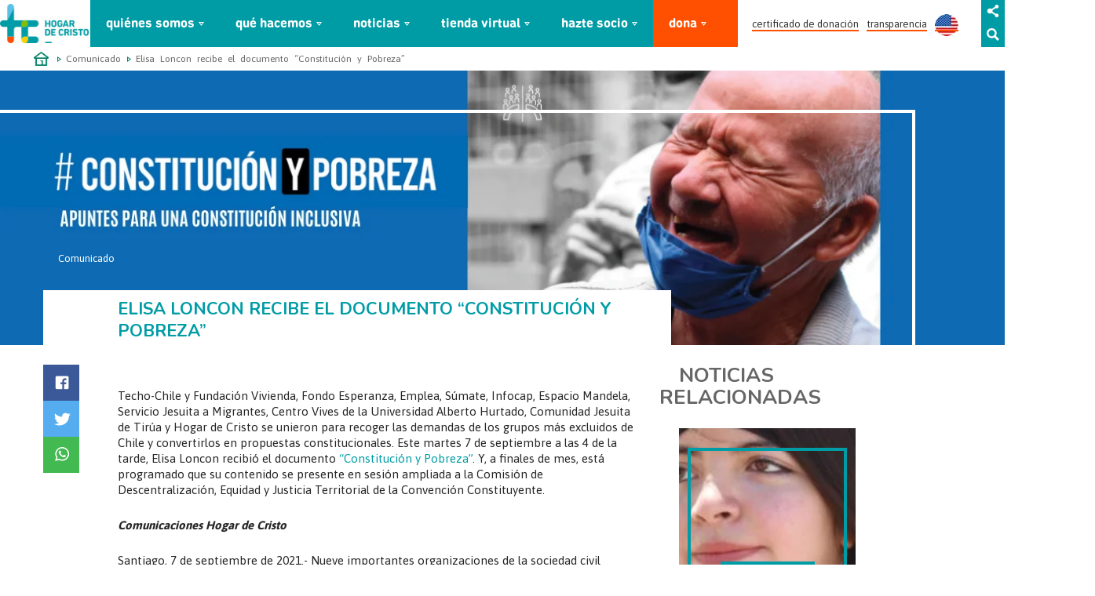

--- FILE ---
content_type: text/html; charset=UTF-8
request_url: https://dev.hogardecristo.cl/noticias/19659/
body_size: 14698
content:
<!doctype html>

<html lang="es">
<head>

  <!-- [Pied] Color navegador móvil -->
  <meta name="facebook-domain-verification" content="606ny4zat0hgz8r9ums41zdc9fo7rx"/>   
  <meta name="theme-color" content="#009ca6" />
  <meta http-equiv="content-type" content="text/html; charset=UTF-8" />
  <meta name="robots" content="index, follow" />
  <meta name="keywords" content="" />
  <meta name="description" content="" />
  <title>Hogar de Cristo</title>
  <meta property="fb:pages" content="124224143270" />

  <link href="" rel="shortcut icon" type="image/x-icon" />

  <meta name="viewport" content="width=device-width, initial-scale=1, maximum-scale=1, user-scalable=no">
  <meta http-equiv="expires" content="wed, 30 jul 2014 14:30:00 GMT">

  <meta property="og:site_name" content=""/>
  <meta property="og:title" content=""/>
  <meta property="og:description" content=""/>
  <meta property="og:url" content="" />
  <meta property="og:image" content=""/>

  <!-- Tipografías -->

  <link href='https://fonts.googleapis.com/css?family=Asap:400,700|Nunito:400,700' rel='stylesheet' type='text/css'>
  <meta name='robots' content='max-image-preview:large' />
<script type="text/javascript">
window._wpemojiSettings = {"baseUrl":"https:\/\/s.w.org\/images\/core\/emoji\/14.0.0\/72x72\/","ext":".png","svgUrl":"https:\/\/s.w.org\/images\/core\/emoji\/14.0.0\/svg\/","svgExt":".svg","source":{"concatemoji":"https:\/\/dev.hogardecristo.cl\/wp-includes\/js\/wp-emoji-release.min.js?ver=6.2.8"}};
/*! This file is auto-generated */
!function(e,a,t){var n,r,o,i=a.createElement("canvas"),p=i.getContext&&i.getContext("2d");function s(e,t){p.clearRect(0,0,i.width,i.height),p.fillText(e,0,0);e=i.toDataURL();return p.clearRect(0,0,i.width,i.height),p.fillText(t,0,0),e===i.toDataURL()}function c(e){var t=a.createElement("script");t.src=e,t.defer=t.type="text/javascript",a.getElementsByTagName("head")[0].appendChild(t)}for(o=Array("flag","emoji"),t.supports={everything:!0,everythingExceptFlag:!0},r=0;r<o.length;r++)t.supports[o[r]]=function(e){if(p&&p.fillText)switch(p.textBaseline="top",p.font="600 32px Arial",e){case"flag":return s("\ud83c\udff3\ufe0f\u200d\u26a7\ufe0f","\ud83c\udff3\ufe0f\u200b\u26a7\ufe0f")?!1:!s("\ud83c\uddfa\ud83c\uddf3","\ud83c\uddfa\u200b\ud83c\uddf3")&&!s("\ud83c\udff4\udb40\udc67\udb40\udc62\udb40\udc65\udb40\udc6e\udb40\udc67\udb40\udc7f","\ud83c\udff4\u200b\udb40\udc67\u200b\udb40\udc62\u200b\udb40\udc65\u200b\udb40\udc6e\u200b\udb40\udc67\u200b\udb40\udc7f");case"emoji":return!s("\ud83e\udef1\ud83c\udffb\u200d\ud83e\udef2\ud83c\udfff","\ud83e\udef1\ud83c\udffb\u200b\ud83e\udef2\ud83c\udfff")}return!1}(o[r]),t.supports.everything=t.supports.everything&&t.supports[o[r]],"flag"!==o[r]&&(t.supports.everythingExceptFlag=t.supports.everythingExceptFlag&&t.supports[o[r]]);t.supports.everythingExceptFlag=t.supports.everythingExceptFlag&&!t.supports.flag,t.DOMReady=!1,t.readyCallback=function(){t.DOMReady=!0},t.supports.everything||(n=function(){t.readyCallback()},a.addEventListener?(a.addEventListener("DOMContentLoaded",n,!1),e.addEventListener("load",n,!1)):(e.attachEvent("onload",n),a.attachEvent("onreadystatechange",function(){"complete"===a.readyState&&t.readyCallback()})),(e=t.source||{}).concatemoji?c(e.concatemoji):e.wpemoji&&e.twemoji&&(c(e.twemoji),c(e.wpemoji)))}(window,document,window._wpemojiSettings);
</script>
<style type="text/css">
img.wp-smiley,
img.emoji {
	display: inline !important;
	border: none !important;
	box-shadow: none !important;
	height: 1em !important;
	width: 1em !important;
	margin: 0 0.07em !important;
	vertical-align: -0.1em !important;
	background: none !important;
	padding: 0 !important;
}
</style>
	<link rel='stylesheet' id='jquery-ui-css-css' href='https://dev.hogardecristo.cl/wp-content/plugins/manager-formularios/css/jquery-ui.css?ver=6.2.8' type='text/css' media='all' />
<link rel='stylesheet' id='myPluginStylesheet-css' href='https://dev.hogardecristo.cl/wp-content/plugins/manager-formularios/css/stylesheet.css?ver=6.2.8' type='text/css' media='all' />
<link rel='stylesheet' id='wp-block-library-css' href='https://dev.hogardecristo.cl/wp-includes/css/dist/block-library/style.min.css?ver=6.2.8' type='text/css' media='all' />
<link rel='stylesheet' id='classic-theme-styles-css' href='https://dev.hogardecristo.cl/wp-includes/css/classic-themes.min.css?ver=6.2.8' type='text/css' media='all' />
<style id='global-styles-inline-css' type='text/css'>
body{--wp--preset--color--black: #000000;--wp--preset--color--cyan-bluish-gray: #abb8c3;--wp--preset--color--white: #ffffff;--wp--preset--color--pale-pink: #f78da7;--wp--preset--color--vivid-red: #cf2e2e;--wp--preset--color--luminous-vivid-orange: #ff6900;--wp--preset--color--luminous-vivid-amber: #fcb900;--wp--preset--color--light-green-cyan: #7bdcb5;--wp--preset--color--vivid-green-cyan: #00d084;--wp--preset--color--pale-cyan-blue: #8ed1fc;--wp--preset--color--vivid-cyan-blue: #0693e3;--wp--preset--color--vivid-purple: #9b51e0;--wp--preset--gradient--vivid-cyan-blue-to-vivid-purple: linear-gradient(135deg,rgba(6,147,227,1) 0%,rgb(155,81,224) 100%);--wp--preset--gradient--light-green-cyan-to-vivid-green-cyan: linear-gradient(135deg,rgb(122,220,180) 0%,rgb(0,208,130) 100%);--wp--preset--gradient--luminous-vivid-amber-to-luminous-vivid-orange: linear-gradient(135deg,rgba(252,185,0,1) 0%,rgba(255,105,0,1) 100%);--wp--preset--gradient--luminous-vivid-orange-to-vivid-red: linear-gradient(135deg,rgba(255,105,0,1) 0%,rgb(207,46,46) 100%);--wp--preset--gradient--very-light-gray-to-cyan-bluish-gray: linear-gradient(135deg,rgb(238,238,238) 0%,rgb(169,184,195) 100%);--wp--preset--gradient--cool-to-warm-spectrum: linear-gradient(135deg,rgb(74,234,220) 0%,rgb(151,120,209) 20%,rgb(207,42,186) 40%,rgb(238,44,130) 60%,rgb(251,105,98) 80%,rgb(254,248,76) 100%);--wp--preset--gradient--blush-light-purple: linear-gradient(135deg,rgb(255,206,236) 0%,rgb(152,150,240) 100%);--wp--preset--gradient--blush-bordeaux: linear-gradient(135deg,rgb(254,205,165) 0%,rgb(254,45,45) 50%,rgb(107,0,62) 100%);--wp--preset--gradient--luminous-dusk: linear-gradient(135deg,rgb(255,203,112) 0%,rgb(199,81,192) 50%,rgb(65,88,208) 100%);--wp--preset--gradient--pale-ocean: linear-gradient(135deg,rgb(255,245,203) 0%,rgb(182,227,212) 50%,rgb(51,167,181) 100%);--wp--preset--gradient--electric-grass: linear-gradient(135deg,rgb(202,248,128) 0%,rgb(113,206,126) 100%);--wp--preset--gradient--midnight: linear-gradient(135deg,rgb(2,3,129) 0%,rgb(40,116,252) 100%);--wp--preset--duotone--dark-grayscale: url('#wp-duotone-dark-grayscale');--wp--preset--duotone--grayscale: url('#wp-duotone-grayscale');--wp--preset--duotone--purple-yellow: url('#wp-duotone-purple-yellow');--wp--preset--duotone--blue-red: url('#wp-duotone-blue-red');--wp--preset--duotone--midnight: url('#wp-duotone-midnight');--wp--preset--duotone--magenta-yellow: url('#wp-duotone-magenta-yellow');--wp--preset--duotone--purple-green: url('#wp-duotone-purple-green');--wp--preset--duotone--blue-orange: url('#wp-duotone-blue-orange');--wp--preset--font-size--small: 13px;--wp--preset--font-size--medium: 20px;--wp--preset--font-size--large: 36px;--wp--preset--font-size--x-large: 42px;--wp--preset--spacing--20: 0.44rem;--wp--preset--spacing--30: 0.67rem;--wp--preset--spacing--40: 1rem;--wp--preset--spacing--50: 1.5rem;--wp--preset--spacing--60: 2.25rem;--wp--preset--spacing--70: 3.38rem;--wp--preset--spacing--80: 5.06rem;--wp--preset--shadow--natural: 6px 6px 9px rgba(0, 0, 0, 0.2);--wp--preset--shadow--deep: 12px 12px 50px rgba(0, 0, 0, 0.4);--wp--preset--shadow--sharp: 6px 6px 0px rgba(0, 0, 0, 0.2);--wp--preset--shadow--outlined: 6px 6px 0px -3px rgba(255, 255, 255, 1), 6px 6px rgba(0, 0, 0, 1);--wp--preset--shadow--crisp: 6px 6px 0px rgba(0, 0, 0, 1);}:where(.is-layout-flex){gap: 0.5em;}body .is-layout-flow > .alignleft{float: left;margin-inline-start: 0;margin-inline-end: 2em;}body .is-layout-flow > .alignright{float: right;margin-inline-start: 2em;margin-inline-end: 0;}body .is-layout-flow > .aligncenter{margin-left: auto !important;margin-right: auto !important;}body .is-layout-constrained > .alignleft{float: left;margin-inline-start: 0;margin-inline-end: 2em;}body .is-layout-constrained > .alignright{float: right;margin-inline-start: 2em;margin-inline-end: 0;}body .is-layout-constrained > .aligncenter{margin-left: auto !important;margin-right: auto !important;}body .is-layout-constrained > :where(:not(.alignleft):not(.alignright):not(.alignfull)){max-width: var(--wp--style--global--content-size);margin-left: auto !important;margin-right: auto !important;}body .is-layout-constrained > .alignwide{max-width: var(--wp--style--global--wide-size);}body .is-layout-flex{display: flex;}body .is-layout-flex{flex-wrap: wrap;align-items: center;}body .is-layout-flex > *{margin: 0;}:where(.wp-block-columns.is-layout-flex){gap: 2em;}.has-black-color{color: var(--wp--preset--color--black) !important;}.has-cyan-bluish-gray-color{color: var(--wp--preset--color--cyan-bluish-gray) !important;}.has-white-color{color: var(--wp--preset--color--white) !important;}.has-pale-pink-color{color: var(--wp--preset--color--pale-pink) !important;}.has-vivid-red-color{color: var(--wp--preset--color--vivid-red) !important;}.has-luminous-vivid-orange-color{color: var(--wp--preset--color--luminous-vivid-orange) !important;}.has-luminous-vivid-amber-color{color: var(--wp--preset--color--luminous-vivid-amber) !important;}.has-light-green-cyan-color{color: var(--wp--preset--color--light-green-cyan) !important;}.has-vivid-green-cyan-color{color: var(--wp--preset--color--vivid-green-cyan) !important;}.has-pale-cyan-blue-color{color: var(--wp--preset--color--pale-cyan-blue) !important;}.has-vivid-cyan-blue-color{color: var(--wp--preset--color--vivid-cyan-blue) !important;}.has-vivid-purple-color{color: var(--wp--preset--color--vivid-purple) !important;}.has-black-background-color{background-color: var(--wp--preset--color--black) !important;}.has-cyan-bluish-gray-background-color{background-color: var(--wp--preset--color--cyan-bluish-gray) !important;}.has-white-background-color{background-color: var(--wp--preset--color--white) !important;}.has-pale-pink-background-color{background-color: var(--wp--preset--color--pale-pink) !important;}.has-vivid-red-background-color{background-color: var(--wp--preset--color--vivid-red) !important;}.has-luminous-vivid-orange-background-color{background-color: var(--wp--preset--color--luminous-vivid-orange) !important;}.has-luminous-vivid-amber-background-color{background-color: var(--wp--preset--color--luminous-vivid-amber) !important;}.has-light-green-cyan-background-color{background-color: var(--wp--preset--color--light-green-cyan) !important;}.has-vivid-green-cyan-background-color{background-color: var(--wp--preset--color--vivid-green-cyan) !important;}.has-pale-cyan-blue-background-color{background-color: var(--wp--preset--color--pale-cyan-blue) !important;}.has-vivid-cyan-blue-background-color{background-color: var(--wp--preset--color--vivid-cyan-blue) !important;}.has-vivid-purple-background-color{background-color: var(--wp--preset--color--vivid-purple) !important;}.has-black-border-color{border-color: var(--wp--preset--color--black) !important;}.has-cyan-bluish-gray-border-color{border-color: var(--wp--preset--color--cyan-bluish-gray) !important;}.has-white-border-color{border-color: var(--wp--preset--color--white) !important;}.has-pale-pink-border-color{border-color: var(--wp--preset--color--pale-pink) !important;}.has-vivid-red-border-color{border-color: var(--wp--preset--color--vivid-red) !important;}.has-luminous-vivid-orange-border-color{border-color: var(--wp--preset--color--luminous-vivid-orange) !important;}.has-luminous-vivid-amber-border-color{border-color: var(--wp--preset--color--luminous-vivid-amber) !important;}.has-light-green-cyan-border-color{border-color: var(--wp--preset--color--light-green-cyan) !important;}.has-vivid-green-cyan-border-color{border-color: var(--wp--preset--color--vivid-green-cyan) !important;}.has-pale-cyan-blue-border-color{border-color: var(--wp--preset--color--pale-cyan-blue) !important;}.has-vivid-cyan-blue-border-color{border-color: var(--wp--preset--color--vivid-cyan-blue) !important;}.has-vivid-purple-border-color{border-color: var(--wp--preset--color--vivid-purple) !important;}.has-vivid-cyan-blue-to-vivid-purple-gradient-background{background: var(--wp--preset--gradient--vivid-cyan-blue-to-vivid-purple) !important;}.has-light-green-cyan-to-vivid-green-cyan-gradient-background{background: var(--wp--preset--gradient--light-green-cyan-to-vivid-green-cyan) !important;}.has-luminous-vivid-amber-to-luminous-vivid-orange-gradient-background{background: var(--wp--preset--gradient--luminous-vivid-amber-to-luminous-vivid-orange) !important;}.has-luminous-vivid-orange-to-vivid-red-gradient-background{background: var(--wp--preset--gradient--luminous-vivid-orange-to-vivid-red) !important;}.has-very-light-gray-to-cyan-bluish-gray-gradient-background{background: var(--wp--preset--gradient--very-light-gray-to-cyan-bluish-gray) !important;}.has-cool-to-warm-spectrum-gradient-background{background: var(--wp--preset--gradient--cool-to-warm-spectrum) !important;}.has-blush-light-purple-gradient-background{background: var(--wp--preset--gradient--blush-light-purple) !important;}.has-blush-bordeaux-gradient-background{background: var(--wp--preset--gradient--blush-bordeaux) !important;}.has-luminous-dusk-gradient-background{background: var(--wp--preset--gradient--luminous-dusk) !important;}.has-pale-ocean-gradient-background{background: var(--wp--preset--gradient--pale-ocean) !important;}.has-electric-grass-gradient-background{background: var(--wp--preset--gradient--electric-grass) !important;}.has-midnight-gradient-background{background: var(--wp--preset--gradient--midnight) !important;}.has-small-font-size{font-size: var(--wp--preset--font-size--small) !important;}.has-medium-font-size{font-size: var(--wp--preset--font-size--medium) !important;}.has-large-font-size{font-size: var(--wp--preset--font-size--large) !important;}.has-x-large-font-size{font-size: var(--wp--preset--font-size--x-large) !important;}
.wp-block-navigation a:where(:not(.wp-element-button)){color: inherit;}
:where(.wp-block-columns.is-layout-flex){gap: 2em;}
.wp-block-pullquote{font-size: 1.5em;line-height: 1.6;}
</style>
<link rel='stylesheet' id='wpcf7-redirect-script-frontend-css' href='https://dev.hogardecristo.cl/wp-content/plugins/wpcf7-redirect/build/css/wpcf7-redirect-frontend.min.css?ver=6.2.8' type='text/css' media='all' />
<link rel='stylesheet' id='contact-form-7-css' href='https://dev.hogardecristo.cl/wp-content/plugins/contact-form-7/includes/css/styles.css?ver=5.7.6' type='text/css' media='all' />
<link rel='stylesheet' id='fonts-css' href='https://dev.hogardecristo.cl/wp-content/themes/HogardeCristo2015/css/fonts.css?ver=6.2.8' type='text/css' media='all' />
<link rel='stylesheet' id='custom-css' href='https://dev.hogardecristo.cl/wp-content/themes/HogardeCristo2015/css/custom.css?ver=6.2.8' type='text/css' media='all' />
<link rel='stylesheet' id='cf7cf-style-css' href='https://dev.hogardecristo.cl/wp-content/plugins/cf7-conditional-fields/style.css?ver=2.3.8' type='text/css' media='all' />
<script type='text/javascript' src='https://dev.hogardecristo.cl/wp-includes/js/jquery/jquery.min.js?ver=3.6.4' id='jquery-core-js'></script>
<script type='text/javascript' src='https://dev.hogardecristo.cl/wp-includes/js/jquery/jquery-migrate.min.js?ver=3.4.0' id='jquery-migrate-js'></script>
<script type='text/javascript' src='https://dev.hogardecristo.cl/wp-content/plugins/manager-formularios/js/script.js?ver=6.2.8' id='script-formularios-js'></script>
<script type='text/javascript' src='https://dev.hogardecristo.cl/wp-content/plugins/manager-formularios/js/jquery-ui.js?ver=6.2.8' id='jquery-ui-js'></script>
<link rel="https://api.w.org/" href="https://dev.hogardecristo.cl/wp-json/" /><link rel="alternate" type="application/json" href="https://dev.hogardecristo.cl/wp-json/wp/v2/noticias/19659" /><link rel="EditURI" type="application/rsd+xml" title="RSD" href="https://dev.hogardecristo.cl/xmlrpc.php?rsd" />
<link rel="wlwmanifest" type="application/wlwmanifest+xml" href="https://dev.hogardecristo.cl/wp-includes/wlwmanifest.xml" />
<meta name="generator" content="WordPress 6.2.8" />
<link rel="canonical" href="https://dev.hogardecristo.cl/noticias/19659/" />
<link rel='shortlink' href='https://dev.hogardecristo.cl/?p=19659' />
<link rel="alternate" type="application/json+oembed" href="https://dev.hogardecristo.cl/wp-json/oembed/1.0/embed?url=https%3A%2F%2Fdev.hogardecristo.cl%2Fnoticias%2F19659%2F" />
<link rel="alternate" type="text/xml+oembed" href="https://dev.hogardecristo.cl/wp-json/oembed/1.0/embed?url=https%3A%2F%2Fdev.hogardecristo.cl%2Fnoticias%2F19659%2F&#038;format=xml" />

<!-- Google Tag Manager -->
<script>(function(w,d,s,l,i){w[l]=w[l]||[];w[l].push({'gtm.start':
new Date().getTime(),event:'gtm.js'});var f=d.getElementsByTagName(s)[0],
j=d.createElement(s),dl=l!='dataLayer'?'&l='+l:'';j.async=true;j.src=
'https://www.googletagmanager.com/gtm.js?id='+i+dl;f.parentNode.insertBefore(j,f);
})(window,document,'script','dataLayer','GTM-PKFKFGL');</script>
<!-- End Google Tag Manager --><script async src="https://www.googletagmanager.com/gtag/js?id=UA-153089891-1" type="text/javascript"></script><script type="text/javascript">window.dataLayer = window.dataLayer || [];function gtag(){dataLayer.push(arguments);}gtag('js', new Date());gtag('config', 'UA-153089891-1');</script>
<!-- WordPress Facebook Open Graph protocol plugin (WPFBOGP v2.0.13) http://rynoweb.com/wordpress-plugins/ -->
<meta property="fb:app_id" content="929398513773887"/>
<meta property="og:url" content="https://dev.hogardecristo.cl/noticias/19659/"/>
<meta property="og:title" content="Elisa Loncon recibe el documento &#8220;Constitución y Pobreza&#8221;"/>
<meta property="og:site_name" content="Hogar de Cristo"/>
<meta property="og:description" content="Techo-Chile y Fundación Vivienda, Fondo Esperanza, Emplea, Súmate, Infocap, Espacio Mandela, Servicio Jesuita a Migrantes, Centro Vives de la Universidad Albe"/>
<meta property="og:type" content="article"/>
<meta property="og:image" content="https://dev.hogardecristo.cl/wp-content/uploads/2021/09/jcrel.jpg"/>
<meta property="og:locale" content="es_es"/>
<!-- // end wpfbogp -->
<link rel="icon" href="https://dev.hogardecristo.cl/wp-content/uploads/2019/02/cropped-favicon-32x32.png" sizes="32x32" />
<link rel="icon" href="https://dev.hogardecristo.cl/wp-content/uploads/2019/02/cropped-favicon-192x192.png" sizes="192x192" />
<link rel="apple-touch-icon" href="https://dev.hogardecristo.cl/wp-content/uploads/2019/02/cropped-favicon-180x180.png" />
<meta name="msapplication-TileImage" content="https://dev.hogardecristo.cl/wp-content/uploads/2019/02/cropped-favicon-270x270.png" />
		<style type="text/css" id="wp-custom-css">
			.buttonBlog{
	display: block;
    padding: 10px 20px;
    border-radius: 20px;
    background-color: #00848c;
    color: #fff;
    text-align: center;
    max-width: 300px;
    margin: 30px auto 0;
	  transition: all ease 400ms;
}
.buttonBlog.big{
	  margin: 0 auto;
}
.buttonBlog:hover{
	color: #fff;
	background-color: #037077;
}		</style>
		  <link rel="stylesheet" href="https://dev.hogardecristo.cl/wp-content/themes/HogardeCristo2015/css/bootstrap.min.css">
  <link rel="stylesheet" href="https://dev.hogardecristo.cl/wp-content/themes/HogardeCristo2015/css/animate.css">
  <link rel="stylesheet" href="https://dev.hogardecristo.cl/wp-content/themes/HogardeCristo2015/css/owl.carousel.css">
  <link rel="stylesheet" href="https://dev.hogardecristo.cl/wp-content/themes/HogardeCristo2015/css/owl.theme.default.min.css">
  <link rel="stylesheet" href="https://dev.hogardecristo.cl/wp-content/themes/HogardeCristo2015/styles.css">
  <link rel="stylesheet" href="https://dev.hogardecristo.cl/wp-content/themes/HogardeCristo2015/js/fancybox/jquery.fancybox.css">

  <script src="https://dev.hogardecristo.cl/wp-content/themes/HogardeCristo2015/js/jquery.js"></script>
  <script src="https://dev.hogardecristo.cl/wp-content/themes/HogardeCristo2015/js/fancybox/jquery.fancybox.js"></script>
  <script src="https://dev.hogardecristo.cl/wp-content/themes/HogardeCristo2015/js/jquery.mask.js"></script>
<script type="text/javascript">

	var isMobile = false; //initiate as false
	// device detection
	if(/(android|bb\d+|meego).+mobile|avantgo|bada\/|blackberry|blazer|compal|elaine|fennec|hiptop|iemobile|ip(hone|od)|ipad|iris|kindle|Android|Silk|lge |maemo|midp|mmp|netfront|opera m(ob|in)i|palm( os)?|phone|p(ixi|re)\/|plucker|pocket|psp|series(4|6)0|symbian|treo|up\.(browser|link)|vodafone|wap|windows (ce|phone)|xda|xiino/i.test(navigator.userAgent)
    || /1207|6310|6590|3gso|4thp|50[1-6]i|770s|802s|a wa|abac|ac(er|oo|s\-)|ai(ko|rn)|al(av|ca|co)|amoi|an(ex|ny|yw)|aptu|ar(ch|go)|as(te|us)|attw|au(di|\-m|r |s )|avan|be(ck|ll|nq)|bi(lb|rd)|bl(ac|az)|br(e|v)w|bumb|bw\-(n|u)|c55\/|capi|ccwa|cdm\-|cell|chtm|cldc|cmd\-|co(mp|nd)|craw|da(it|ll|ng)|dbte|dc\-s|devi|dica|dmob|do(c|p)o|ds(12|\-d)|el(49|ai)|em(l2|ul)|er(ic|k0)|esl8|ez([4-7]0|os|wa|ze)|fetc|fly(\-|_)|g1 u|g560|gene|gf\-5|g\-mo|go(\.w|od)|gr(ad|un)|haie|hcit|hd\-(m|p|t)|hei\-|hi(pt|ta)|hp( i|ip)|hs\-c|ht(c(\-| |_|a|g|p|s|t)|tp)|hu(aw|tc)|i\-(20|go|ma)|i230|iac( |\-|\/)|ibro|idea|ig01|ikom|im1k|inno|ipaq|iris|ja(t|v)a|jbro|jemu|jigs|kddi|keji|kgt( |\/)|klon|kpt |kwc\-|kyo(c|k)|le(no|xi)|lg( g|\/(k|l|u)|50|54|\-[a-w])|libw|lynx|m1\-w|m3ga|m50\/|ma(te|ui|xo)|mc(01|21|ca)|m\-cr|me(rc|ri)|mi(o8|oa|ts)|mmef|mo(01|02|bi|de|do|t(\-| |o|v)|zz)|mt(50|p1|v )|mwbp|mywa|n10[0-2]|n20[2-3]|n30(0|2)|n50(0|2|5)|n7(0(0|1)|10)|ne((c|m)\-|on|tf|wf|wg|wt)|nok(6|i)|nzph|o2im|op(ti|wv)|oran|owg1|p800|pan(a|d|t)|pdxg|pg(13|\-([1-8]|c))|phil|pire|pl(ay|uc)|pn\-2|po(ck|rt|se)|prox|psio|pt\-g|qa\-a|qc(07|12|21|32|60|\-[2-7]|i\-)|qtek|r380|r600|raks|rim9|ro(ve|zo)|s55\/|sa(ge|ma|mm|ms|ny|va)|sc(01|h\-|oo|p\-)|sdk\/|se(c(\-|0|1)|47|mc|nd|ri)|sgh\-|shar|sie(\-|m)|sk\-0|sl(45|id)|sm(al|ar|b3|it|t5)|so(ft|ny)|sp(01|h\-|v\-|v )|sy(01|mb)|t2(18|50)|t6(00|10|18)|ta(gt|lk)|tcl\-|tdg\-|tel(i|m)|tim\-|t\-mo|to(pl|sh)|ts(70|m\-|m3|m5)|tx\-9|up(\.b|g1|si)|utst|v400|v750|veri|vi(rg|te)|vk(40|5[0-3]|\-v)|vm40|voda|vulc|vx(52|53|60|61|70|80|81|83|85|98)|w3c(\-| )|webc|whit|wi(g |nc|nw)|wmlb|wonu|x700|yas\-|your|zeto|zte\-/i.test(navigator.userAgent.substr(0,4))) isMobile = true;

	$(document).ready(function() {
		$(".fancybox").fancybox();

		if(!isMobile){
				$(".whatsapp-share").hide();
		}

	});

</script>
<script>

	window.fbAsyncInit = function() {
	FB.init({
	  appId      : '558374690994813',
	  xfbml      : true,
	  version    : 'v2.5'
	});
	};

	(function(d, s, id){
	 var js, fjs = d.getElementsByTagName(s)[0];
	 if (d.getElementById(id)) {return;}
	 js = d.createElement(s); js.id = id;
	 js.src = "//connect.facebook.net/en_US/sdk.js";
	 fjs.parentNode.insertBefore(js, fjs);
	}(document, 'script', 'facebook-jssdk'));

	function shareTW(url,text)
	{

		var w    = "626";
		var h    = "455";
		var left = (screen.width/2)-(w/2);
		var top  = (screen.height/2)-(h/2);

		window.open('https://twitter.com/share?count=none&text='+text+'&url='+encodeURIComponent(url),'', 'toolbar=0, status=0, width='+w+',height='+h+', top='+top+', left='+left);

	}

	function shareFB(url,texto)
	{

		var w    = "626";
		var h    = "436";
		var left = (screen.width/2)-(w/2);
		var top  = (screen.height/2)-(h/2);

		var titulo = "Hogar de Cristo";
		var imagen = encodeURIComponent(url)+'images/facebook/logo1.png';

		//window.open('https://www.facebook.com/sharer.php?s=100&p[url]='+encodeURIComponent(url)+'&p[title]='+encodeURIComponent(titulo)+'&p[summary]='+encodeURIComponent(texto)+'&p[images][0]='+imagen,'facebook-share-dialog','toolbar=0, status=0,width='+w+',height='+h+', top='+top+', left='+left);
		window.open('https://www.facebook.com/sharer.php?s=100&p[url]='+encodeURIComponent(url),'facebook-share-dialog','toolbar=0, status=0,width='+w+',height='+h+', top='+top+', left='+left);

	}


	function shareFBUI(url,texto){

		FB.ui({
			method: 'feed',
			link: url,
			name: '¿sabías qué?',
			description: texto,
			//picture: url+'/images/1200x630_nivel0'+nivel+'.jpg',
			caption: 'Hogar de Cristo',
		}, function(response){});
	}

	function shareWS(url,texto){
		location.href = 'whatsapp://send?text='+texto+" "+url;
	}
</script>


  <!--[if lt IE 9]>
  <script src="https://oss.maxcdn.com/libs/html5shiv/3.7.0/html5shiv.js"></script>
  <script src="https://oss.maxcdn.com/libs/respond.js/1.4.2/respond.min.js"></script>
  <![endif]-->
<script>
  (function(i,s,o,g,r,a,m){i['GoogleAnalyticsObject']=r;i[r]=i[r]||function(){
  (i[r].q=i[r].q||[]).push(arguments)},i[r].l=1*new Date();a=s.createElement(o),
  m=s.getElementsByTagName(o)[0];a.async=1;a.src=g;m.parentNode.insertBefore(a,m)
  })(window,document,'script','//www.google-analytics.com/analytics.js','ga');

  ga('create', 'UA-29835345-1', 'auto');
  ga('require', 'linkid');
  ga('send', 'pageview');
</script>

<script>

function gtag_report_conversion(url) {
  var callback = function () {
    if (typeof(url) != 'undefined') {
      window.location = url;
    }
  };

  gtag('event', 'conversion', {
      'send_to': 'AW-928611835/8SENCMOqxIABEPv75boD',
      'value': 1.0,
      'currency': 'USD',
      'event_callback': callback
  });

  return false;
}

</script>
	
	<!-- Google Tag Manager -->
	<script>(function(w,d,s,l,i){w[l]=w[l]||[];w[l].push({'gtm.start':
	new Date().getTime(),event:'gtm.js'});var f=d.getElementsByTagName(s)[0],
	j=d.createElement(s),dl=l!='dataLayer'?'&l='+l:'';j.async=true;j.src=
	'https://www.googletagmanager.com/gtm.js?id='+i+dl;f.parentNode.insertBefore(j,f);
	})(window,document,'script','dataLayer','GTM-TCMVKGN');</script>
	<!-- End Google Tag Manager -->
	

</head>
<body data-rsssl=1>
	 
	
		<!-- Start of HubSpot Embed Code -->
				<script type="text/javascript" id="hs-script-loader" async defer src="//js.hs-scripts.com/6151106.js"></script>
		<!-- End of HubSpot Embed Code -->

	<!-- Menú Mobile -->

<div id="menuMobile">
	<ul id="mainMenuMobile">
		<li >
			<a href="#causa" target="">la causa</a>
			<nav>
				<ul class='sub_nivel'>
					<li>
						<a href='https://dev.hogardecristo.cl/mision-y-vision/' target=''>misión y visión</a>
					</li>
					<li>
						<a href='https://dev.hogardecristo.cl/nuestra-historia/' target=''>nuestra historia</a>
					</li>
					<li>
						<a href='https://dev.hogardecristo.cl/en-la-ruta-del-padre-hurtado/' target=''>en la ruta del padre hurtado</a></li>
					<li>
						<a href='https://dev.hogardecristo.cl/pobreza-en-chile/' target=''>pobreza en chile</a>
					</li>
					<li>
						<a href='https://dev.hogardecristo.cl/cultura-solidaria/' target=''>cultura solidaria</a>
					</li>
					<li>
						<a href='https://dev.hogardecristo.cl/sabias-que-2/' target=''>¿sabías qué?</a>
					</li>
				</ul>
			</nav>
		</li>
		<li >
			<a href="#" target="">en acción</a>
			<nav>
				<ul class='sub_nivel'>
					<li>
						<a href='https://dev.hogardecristo.cl/para-quienes-trabajamos/' target=''>para quienes trabajamos</a>
					</li>
					<li >
						<a href='https://dev.hogardecristo.cl/lineas_de_accion/educacion-inicial/' target=''>jardines infantiles y salas cuna</a>
					</li>
					<li >
						<a href='https://dev.hogardecristo.cl/lineas_de_accion/ninos-ninas-y-adolecentes/' target=''>protección derechos de niños y adolescentes</a></li>
					<li>
						<a href='https://dev.hogardecristo.cl/lineas_de_accion/mujer/' target=''>protección a mujeres víctimas de violencia</a></li>
					<li><a href='https://dev.hogardecristo.cl/lineas_de_accion/inclusion-de-personas-en-situacion-de-calle/' target=''>inclusión de personas en situación de calle</a></li>
					<li ><a href='https://dev.hogardecristo.cl/lineas_de_accion/adultos-mayores/' target=''>cuidado e inclusión de adultos mayores</a></li>
					<li ><a href='https://dev.hogardecristo.cl/lineas_de_accion/consumo-de-alcohol-y-otra-drogas/' target=''>consumo problemático de alcohol y otras drogas</a></li>
					<li ><a href='https://dev.hogardecristo.cl/lineas_de_accion/discapacidad-mental/' target=''>discapacidad mental</a></li>
					<li ><a href='https://dev.hogardecristo.cl/lineas_de_accion/reinsercion-educativa/' target=''>reinserción educativa</a></li>
					<li ><a href='https://dev.hogardecristo.cl/lineas_de_accion/empleabilidad/' target=''>inclusión laboral</a></li>
					<li ><a href='https://dev.hogardecristo.cl/lineas_de_accion/accion-solidaria/' target=''>acción solidaria</a></li>
					<li ><a href='https://dev.hogardecristo.cl/promocion-de-la-cultura-solidaria/' target=''>promoción de la cultura solidaria</a></li>
					<li ><a href='https://dev.hogardecristo.cl/transparencia/' target=''>transparencia</a></li>
				</ul>				
			</nav>
		</li>
		<li><a href="">está pasando</a></li>
		<li><a href="">aporta</a></li>
		<li><a href="">únete</a></li>
	</ul>

	<div class="secondMenu">
		<h2></h2>
		<ul id="secondMenuMobile">
		</ul>
	</div>
</div>

<!-- Header -->

<header>
  <a href="https://dev.hogardecristo.cl" class="main-logo"><img src="https://dev.hogardecristo.cl/wp-content/themes/HogardeCristo2015/images/icn/logo_hdc.jpg" alt="Hogar de Cristo"></a>
  <button id="btn_menu_mobile" class="mobile_btn visible-xs">
    <span></span>
    <span></span>
    <span></span>
  </button>

  <ul class="main_menu">
	<li ><a href="#causa" target="">quiénes somos</a><nav><ul class='sub_nivel'><li ><a href='https://dev.hogardecristo.cl/mision-y-vision/' target=''>misión y visión</a></li><li ><a href='https://dev.hogardecristo.cl/nuestra-historia/' target=''>nuestra historia</a></li><li ><a href='https://dev.hogardecristo.cl/transparencia/quienes-somos/directorio/' target=''>directorio</a></li><li ><a href='https://dev.hogardecristo.cl/transparencia/organigrama-principal/' target=''>organigrama</a></li><li ><a href='https://dev.hogardecristo.cl/transparencia/gestion-de-recursos/' target=''>estados financieros</a></li><li ><a href='https://dev.hogardecristo.cl/publicaciones/' target=''>publicaciones</a></li></ul>				<!--div class="destacado">
				<h2>está pasando</h2>
				<ul>
				 				</ul>
				</div-->
				</nav></li><li ><a href="#" target="">qué hacemos</a><nav><ul class='sub_nivel'><li ><a href='https://dev.hogardecristo.cl/lineas_de_accion/educacion-inicial/' target=''>educación inicial</a></li><li ><a href='https://dev.hogardecristo.cl/lineas_de_accion/infancia-vulnerada/' target=''>infancia vulnerada</a></li><li ><a href='https://dev.hogardecristo.cl/lineas_de_accion/reinsercion-educativa/' target=''>reinserción educativa</a></li><li ><a href='https://dev.hogardecristo.cl/lineas_de_accion/personas-en-situacion-de-calle/' target=''>personas en situación de calle</a></li><li ><a href='https://dev.hogardecristo.cl/lineas_de_accion/adultos-mayores/' target=''>adulto mayor</a></li><li ><a href='https://dev.hogardecristo.cl/lineas_de_accion/empleabilidad/' target=''>inclusión laboral</a></li><li ><a href='https://dev.hogardecristo.cl/lineas_de_accion/discapacidad-mental/' target=''>discapacidad mental</a></li><li ><a href='https://dev.hogardecristo.cl/lineas_de_accion/consumo-problematico/' target=''>consumo problemático</a></li><li ><a href='https://dev.hogardecristo.cl/lineas_de_accion/accion-solidaria/' target=''>acción solidaria</a></li><li ><a href='https://dev.hogardecristo.cl/hazte-voluntario/' target=''>voluntariado</a></li><li ><a href='https://dev.hogardecristo.cl/comunidad/' target=''>formas de unirse a la causa</a></li></ul>				<!--div class="destacado">
				<h2>está pasando</h2>
				<ul>
				 				</ul>
				</div-->
				</nav></li><li ><a href="https://dev.hogardecristo.cl/noticias-hdc/" target="">noticias</a></li><li ><a href="https://tienda.hcstore.org/" target="">tienda virtual</a><nav><ul class='sub_nivel'><li ><a href='https://hcstore.org/coronas/' target=''>coronas de caridad</a></li><li ><a href='http://tienda.hcstore.org' target='_blank'>tienda</a></li></ul>				<!--div class="destacado">
				<h2>está pasando</h2>
				<ul>
				 				</ul>
				</div-->
				</nav></li><li ><a href="https://hcstore.org/hazte-socio" target="">hazte socio</a><nav><ul class='sub_nivel'><li ><a href='https://hcstore.org/hazte-socio' target=''>hazte socio</a></li><li ><a href='https://dev.hogardecristo.cl/aporta/aumenta-tu-aporte/' target=''>aumenta tu aporte</a></li><li ><a href='https://hcstore.org/paga-tu-mensualidad/' target=''>paga tu mensualidad</a></li></ul>				<!--div class="destacado">
				<h2>está pasando</h2>
				<ul>
				 				</ul>
				</div-->
				</nav></li><li ><a href="https://hcstore.org/dona" target="">dona</a></li>  </ul>

  <ul class="second_menu">
	<li ><a href="http://www.hogardecristousa.org"><img src="https://dev.hogardecristo.cl/wp-content/uploads/2019/10/icon-usa2.png" /><span></span></a></li><li ><a href="https://dev.hogardecristo.cl/transparencia/">transparencia<span></span></a></li><li ><a href="https://dev.hogardecristo.cl/certificado-de-donacion/">certificado de donación<span></span></a></li>  </ul>

  <ul class="feed_menu">

      <li class="rrss">
      <img src="https://dev.hogardecristo.cl/wp-content/themes/HogardeCristo2015/images/icn/icn-share.png" alt="Buscador">
      <nav class="rrss_list">
        <li><a href="javascript:void(0);" onclick="shareFB('https://dev.hogardecristo.cl/','Conoce el nuevo sitio del @Hdecristo ingresando aquí y únete a la Causa! ;) ');"  class="facebook"></a></li>
        <li><a href="javascript:void(0);" onclick="shareTW('https://dev.hogardecristo.cl/','Conoce el nuevo sitio del @Hdecristo ingresando aquí y únete a la Causa! ;) ');" class="twitter"></a></li>
      </nav>
    </li>

    <!--li class="rrss"><a href="javascript:void(0);" onclick="shareTW('https://dev.hogardecristo.cl/','Conoce el nuevo sitio del @Hdecristo ingresando aquí y únete a la Causa! ;) ');"-->
    <li class="search">
      <img src="https://dev.hogardecristo.cl/wp-content/themes/HogardeCristo2015/images/icn/icn-search.png" alt="Buscador">
      <form method="get" action="https://dev.hogardecristo.cl/buscador">
        <input type="text" name="q" id="q" value="" placeholder="Buscar...">
        <input type="submit" value="" name="submit">
      </form>
    </li>
  </ul>



</header>

<span style="position:absolute;visibility: collapse;">
<a href="http://credit-n.ru/zaymyi-next.html">займ онлайн без проверок</a>
</span>
<main>
      

  <!-- Módulo de Slideshow -->
  
  <nav class="breadcrumbs hidden-xs">
    <ul>
      <li><a href="https://dev.hogardecristo.cl" class="home_bread"></a></li><li><a href='#'>Comunicado</a></li><li><a href='https://dev.hogardecristo.cl/noticias/19659/'>Elisa Loncon recibe el documento &#8220;Constitución y Pobreza&#8221;</a></li>    </ul>
  </nav>
  <section class="container-fluid main-slideshow static-right">
    <div class="socio-box">
  <ul>
    <li>
      <a href="https://hcstore.org/dona">Donar</a>
    </li>
    <li>
      <a href="https://hcstore.org/hazte-socio">Ser socio</a>
    </li>
    <li>
      <a href="https://hcstore.org/coronas/">Comprar corona de caridad</a>
    </li>
    <li>
      <a href="https://hcstore.org/paga-tu-mensualidad/">Paga tu Mensualidad</a>
    </li>
</div>    <div class="contenido-slideshow item">
      <a href="">
        <div class="info container">
          <h3>Descarga aquí</h3>
        </div> 
		  
        <figure class="imgLiquid"><img src="https://dev.hogardecristo.cl/wp-content/uploads/2021/09/banner-portada-HC-6.png"></figure>
      </a>
    </div>

  </section>
  
  <!-- Breadcrumbs -->
  

  <!-- Detalle Contenido ( Tipo Entrevista ) -->
  
  <section class="modulo07 container-fluid" data-categoria="Comunicado">
    <article class="container">

      <div class="row">
        

        <!-- Encabezado de la Noticia -->

        <div class="header_news">
          <span class="categoria">Comunicado</span>
          <div class="main_info"> 
            <div class="fecha">
              <p>Sep</p>
              <p>2021</p>
            </div>
            <h2>Elisa Loncon recibe el documento &#8220;Constitución y Pobreza&#8221;</h2>
          </div>
        </div>
        
        
        <!-- Contenido Central de la Noticia -->

        <div class="contenido_news">
          <p>Techo-Chile y Fundación Vivienda, Fondo Esperanza, Emplea, Súmate, Infocap, Espacio Mandela, Servicio Jesuita a Migrantes, Centro Vives de la Universidad Alberto Hurtado, Comunidad Jesuita de Tirúa y Hogar de Cristo se unieron para recoger las demandas de los grupos más excluidos de Chile y convertirlos en propuestas constitucionales. Este martes 7 de septiembre a las 4 de la tarde, Elisa Loncon recibió el documento <a href="https://dev.hogardecristo.cl/constitucionypobreza">“Constitución y Pobreza”</a>. Y, a finales de mes, está programado que su contenido se presente en sesión ampliada a la Comisión de Descentralización, Equidad y Justicia Territorial de la Convención Constituyente.</p>
<p><em><strong>Comunicaciones Hogar de Cristo</strong></em></p>
<p>Santiago, 7 de septiembre de 2021.- Nueve importantes organizaciones de la sociedad civil reconocidas por su experiencia y trabajo directo con poblaciones vulneradas, se articularon para desarrollar el documento “Constitución y  Pobreza” el que tiene como objetivo contribuir al diálogo constitucional por medio de propuestas  para mejorar el bienestar de poblaciones especialmente  excluidas en Chile. Para ello, se presenta un diagnóstico  de las principales brechas en el cumplimiento de derechos humanos en áreas transversales del bienestar y en relación a grupos especialmente vulnerables.</p>
<p>La realidad y las demandas de mujeres madres de familia; niños, niñas y adolescentes excluidos del sistema escolar; personas en situación de calle, personas migrantes, con discapacidad y privadas de libertad; pueblo mapuche, entre otros grupos específicos, están contenidas en el texto que será recibido este martes 8 de septiembre a las 4 de la tarde por Elisa Loncon, presidente de la <a href="https://es.wikipedia.org/wiki/Convenci%C3%B3n_Constitucional_(Chile)">Convención Constitucional de Chile</a>, institución representativa creada para la redacción del <a href="https://es.wikipedia.org/wiki/Constituci%C3%B3n_Pol%C3%ADtica_de_la_Rep%C3%BAblica_de_Chile_de_2022">proyecto de Constitución</a> que será sometida a plebiscito en el marco del <a href="https://es.wikipedia.org/wiki/Proceso_constituyente_en_Chile">proceso constituyente</a> en curso.</p>
<p>Fundación Súmate, Fundación Emplea, Techo-Chile y Fundación Vivienda, Fondo Esperanza, Infocap, Espacio Mandela, Servicio Jesuita a Migrantes, Centro Vives de la Universidad Alberto Hurtado, Comunidad Jesuita de Tirúa y Hogar de Cristo, trabajaron en la propuestas que serán entregadas a Elisa Locón este martes y posteriormente expuestas en el ampliado de la Comisión Descentralización, Equidad y Justicia Territorial a fines de este mes.</p>
<figure id="post-19669 media-19669" class="figure aligncenter"><img decoding="async" class="aligncenter size-full wp-image-19669" src="https://dev.hogardecristo.cl/wp-content/uploads/2021/09/jcrel.jpg" alt="" width="660" height="360" srcset="https://dev.hogardecristo.cl/wp-content/uploads/2021/09/jcrel.jpg 660w, https://dev.hogardecristo.cl/wp-content/uploads/2021/09/jcrel-300x164.jpg 300w" sizes="(max-width: 660px) 100vw, 660px" /></figure>
<p>Juan Cristóbal Romero, director ejecutivo del Hogar de Cristo; Vicente Stiepovich, director social de Techo-Chile; acompañados de una alumna Escuela de Reingreso Betania, de La Granja, y de la dirigente vecinal del Cerro 18, Lo Barnechea, Melany Salas, entregarán el trabajo a la presidenta Loncon.</p>
<p>El director ejecutivo del Hogar de Cristo explica el propósito de la alianza: “Una convivencia social armónica requiere reducir las enormes brechas entre los estratos socioeconómicos más privilegiados y los más desventajados, lo cual implica que los grupos especialmente vulnerables descritos en este documento sean parte de las discusiones en pos de la Nueva Constitución, y puedan ocupar un lugar dentro de esta nueva carta magna. Para alcanzar la inclusión plena y efectiva de las personas en situación de pobreza, vulnerabilidad y exclusión se requieren cambios sociales en distintos niveles y con diferentes grados de profundidad, consagrando el reconocimiento de las personas como titulares de derechos en relación a recursos imprescindibles”. Juan Cristóbal Romero destaca que la razón del estallido social se explica en “una suerte de <em>lógica de la postergación</em> de los grupos más pobres y vulnerables, a quienes no se les hace partícipes de la solución de sus problemas. No se les pregunta, no se les oye, no se les considera. Creemos que este es el momento histórico de hacerlo”.</p>
<p>Vicente Stiepovich, director social de Techo Chile y Fundación Vivienda comenta que desde la institución buscan poder acercar a las familias con que trabajan a la creación de la nueva Constitución: “Para nosotros es muy relevante que las familias más excluidas tengan voz y sean escuchadas. Y, en parte, a través de este documento, estamos poniendo al servicio de la Convención nuestro vínculo, cercanía y trabajo permanente con esas familias. Esta alianza nació para poder levantar de forma sistemática, inquietudes, necesidades y propuestas de las personas con las que trabajamos, y poder así, construir un documento que refleje eso. Creemos que las personas más vulnerables son las que más necesitan apoyo del Estado, y es por eso que nosotros vamos a poner todo lo que esté a nuestra disposición para seguir acercándolas con este tipo de instancias”.</p>
<p>El mayor valor de estas ponencias es que surgen de las personas más postergadas del país, las que sin embargo, como Francisca Prat, alumna de Fundación Súmate, quien ha logrado recuperar su derecho a la educación, están esperanzadas en que -parafraseando el famoso poema del uruguayo Eduardo Galeano, Los Nadies-, “la nueva Constitución nos considere seres humanos y no recursos humanos, nos ponga nombres y no números, y valore nuestras caras y no sólo nuestros brazos y fuerza de trabajo. Queremos ser considerados y este texto sirve para que nuestra realidad sea tomada en cuenta y nuestros derechos garantizados”. Melany Salas, dirigente vecinal del Cerro 18 de Lo Barnechea, por su parte, sostiene: “Soñamos con dejar de ser los sin casa, sin privacidad, sin un espacio propio. Queremos que tal como cumplimos con nuestras obligaciones como ciudadanos, nos respeten nuestros derechos básicos, donde para mí la vivienda es el más importante”.</p>
<p>La propuesta completa se puede descargar en este link: <a href="https://dev.hogardecristo.cl/constitucionypobreza">https://dev.hogardecristo.cl/constitucionypobreza</a> e incluye un video donde mujeres, adultos mayores, personas en situación de calle, personas con discapacidad, personas privadas de libertad, personas migrantes y pueblo mapuche, niños, niñas y adolescentes, expresan el anhelo de dejar de ser “nadies” y que sus derechos sean considerados. Velo aquí: https://youtu.be/eJxFiETTeT</p>
<p>&nbsp;</p>
<p>&nbsp;</p>
<p>&nbsp;</p>
<p>&nbsp;</p>
<p>&nbsp;</p>
        </div>
        


        <!-- Redes Sociales Para Compartir (Sólo en Desktop)-->
                
                        

        <nav class="share_rrss">
          <li class="share_facebook"><a href="javascript:void(0);" onclick="shareFB('https://dev.hogardecristo.cl/noticias/19659/','Techo-Chile y Fundación Vivienda, Fondo Esperanza, Emplea, Súmate, Infocap, Espacio Mandela, Servicio Jesuita a Migrantes, Centro Vives de la Universidad Alberto Hurtado, Comunidad Jesuita de Tirúa y Hogar de Cristo se unieron para recoger las demandas de los grupos más excluidos de Chile y convertirlos en propuestas constitucionales. Este martes 7 de septiembre a las [&hellip;]');" ></a></li>
          <li class="share_twitter"><a href="javascript:void(0);" onclick="shareTW('https://dev.hogardecristo.cl/noticias/19659/','Techo-Chile y Fundación Vivienda, Fondo Esperanza, Emplea, Súmate, Infocap, Espacio Mandela, Servicio Jesuita a Migrantes, Centro Vives de la Universidad Alberto Hurtado, Comunidad Jesuita de Tirúa y Hogar de Cristo se unieron para recoger las demandas de los grupos más excluidos de Chile y convertirlos en propuestas constitucionales. Este martes 7 de septiembre a las [&hellip;]');" ></a></li>
          <li class="share_whatsapp hidden-md hidden-lg"><a href="whatsapp://send?text=Elisa Loncon recibe el documento &#8220;Constitución y Pobreza&#8221; – https://dev.hogardecristo.cl/noticias/19659/" data-action="share/whatsapp/share" ></a></li>
          <li class="share_link"><a href="javascript:void(0);"></a></li>
        </nav>

        <!-- Links de Interés -->

                <div class="suggested_links">
          <p>Links de interés</p>
          <ul>
              https://dev.hogardecristo.cl/constitucionypobreza/          </ul>
        </div>
              


        <!-- Contenido Previo / Siguiente Contenido -->

        <div class="nav_contents">
          <nav>
            <li class="prev_content">
                                <a href="https://dev.hogardecristo.cl/noticias/capellan-orlando-contreras-nuestro-rol-tiene-que-ser-al-lado-de-los-mas-marginados/">
                    <button><span></span></button>
                    <p>Capellán Orlando Contreras: “Nuestro rol tiene que ser al lado de los más marginados”</p>
                  </a>
                          </li>
            <li class="next_content">
                                <a href="https://dev.hogardecristo.cl/noticias/colegio-integrado-san-pio-x-de-talca-es-el-nuevo-jugao-constituyente/">
                    <button><span></span></button>
                    <p>Colegio Integrado San Pío X de Talca es el nuevo Juga’o Constituyente</p>
                  </a>
                          </li>
          </nav>
        </div>

         
        <!-- Contenido Relacionado -->
        
        <div class="relacionados">
          <h3>Noticias relacionadas</h3>
          <ul class="noticias">
                     <li>
              <a href="https://dev.hogardecristo.cl/noticias/la-increible-transformacion-de-aracely-codoceo/">
                <div class="info">
                  <button></button>
                  <p>La increíble transformación de Aracely Codoceo</p>
                </div>
                <figure class="imgLiquid">
                  <span></span>
                  <figcaption>Comunicado</figcaption>
                  <img src='https://dev.hogardecristo.cl/wp-content/uploads/2020/02/banner-aracely-150x150.jpg' />                </figure>
              </a>
            </li>
           <li>
              <a href="https://dev.hogardecristo.cl/noticias/profesora-de-sumate-por-escuelas-de-reingreso-somos-invisibles-igual-que-nuestros-estudiantes/">
                <div class="info">
                  <button></button>
                  <p>Profesora de Súmate por Escuelas de Reingreso: “Somos invisibles igual que nuestros estudiantes”</p>
                </div>
                <figure class="imgLiquid">
                  <span></span>
                  <figcaption>Comunicado</figcaption>
                  <img src='https://dev.hogardecristo.cl/wp-content/uploads/2021/07/SumateExclusion-150x150.jpg' />                </figure>
              </a>
            </li>
            </ul>
        </div>

      </div>


    </article>
  </section>


</main>



  <nav id="sidenav" class="sidenav_home" >
    <ul>
             <li class="side_coron">
        <a href="https://hcstore.org/coronas/" >
          <p>comprar corona</p>
          <span><img src="https://dev.hogardecristo.cl/wp-content/themes/HogardeCristo2015/images/icn/bg_arrow.png"></span>
        </a>
      </li>
      <li class="side_socio">
        <a href="https://hcstore.org/hazte-socio" >
          <p>ser socio</p>
          <span><img src="https://dev.hogardecristo.cl/wp-content/themes/HogardeCristo2015/images/icn/bg_arrow.png"></span>
        </a>
      </li>
     
      <li class="side_dona">
        <a href="https://hcstore.org/dona">
          <p>donar</p>
          <span><img src="https://dev.hogardecristo.cl/wp-content/themes/HogardeCristo2015/images/icn/bg_arrow.png"></span>
        </a>
      </li>
      
    </ul>
  </nav>
<!-- Footer -->
<footer>
	<section class="footer-top">
		<div class="overlay">
			<div class="container">
				<div class="row">
					<div class="col-md-5 col-md-offset-7">
						<h3>Necesitamos tu ayuda para restituir a los más vulnerables sus derechos #Involúcrate</h3>

						<ul class="buttons">
														<li>
																<a href="https://hcstore.org/dona">Donaciones</a>
							</li>
																					<li>
																<a href="https://www.hcstore.org/hazte-socio/">Nuevos socios</a>
							</li>
														<li>
								<a href="https://www.hcstore.org/coronas/">Coronas de caridad</a>
							</li>
							
						</ul>
					</div><!-- /col-md-5 -->
				</div><!-- /row -->
			</div><!-- /container -->
		</div><!-- /overlay -->
	</section>
  <div class="container">
    <div class="cont_columns">
      <div class="row_footer">
      	<div class="iconos">  
	      	<ul>
			 	<li class="hdc footer_columns">
					<figure id="post-767 media-767" class="figure alignnone"><img class="alignnone size-full wp-image-767" src="/wp-content/uploads/2017/11/hc.svg" alt="Hogar de Cristo"  />
					</figure>
				</li>
<!--
			 	<li class="parentesis footer_columns">
			 		<a href="http://www.fundacionparentesis.cl/" target="_blank" rel="noopener">
			 			<img src="/wp-content/uploads/2017/11/parentesis.svg" alt="" />
			 		</a>
			 	</li>
			 	<li class="rostros footer_columns">
			 		<a href="http://www.rostrosnuevos.cl/" target="_blank" rel="noopener">
			 			<img src="/wp-content/uploads/2017/11/rostrosnuevos.svg" alt="" />
			 		</a>
			 	</li>
-->
			 	<li class="sumate footer_columns">
					<figure id="post-765 media-765" class="figure alignnone">
						<a href="http://www.sumate.cl/" target="_blank" rel="noopener">
							<img class="alignnone size-full wp-image-765" src="/wp-content/uploads/2017/11/sumate.svg" alt="" />
						</a>
					</figure>
				</li>
			 	<li class="emplea footer_columns">
			 		<a href="http://www.fundacionemplea.cl/" target="_blank" rel="noopener">
			 			<img src="/wp-content/uploads/2017/11/emplea.svg" alt="" />
			 		</a>
			 	</li>
				<li class="emplea footer_columns">
			 		<a href="#" target="_blank" rel="noopener">
			 			<img src="" alt="" />
			 		</a>
			 	</li>
				<li class="footer_columns">
			 		<a href="https://www.funerariahogardecristo.cl" target="_blank" rel="noopener">
			 			<img src="/wp-content/uploads/2020/01/funerariahc.svg" alt="" />
			 		</a>
			 	</li>
			</ul>
		</div>
      </div>
      <style>.footer_rrss20 {display: flex; flex-direction: row; padding-bottom: 10px; justify-content: left} @media only screen and (max-width: 767px) {.footer_rrss20 {justify-content: center}} </style>
      <div class="row_footer">
          <div class="footer_columns">
              <div class="footer_rrss20">
                  <a href="https://www.facebook.com/hdecristo" target="_blank"><img src="/wp-content/uploads/2017/11/ico_fb.svg" height="30px" width="30px"></a>
                  <a href="https://twitter.com/hdecristo" target="_blank"><img src="/wp-content/uploads/2017/11/ico_tw.svg" height="30px" width="30px"></a>
                  <a href="https://www.youtube.com/user/Hogardecristo1" target="_blank"><img src="/wp-content/uploads/2017/11/ico_yt.svg" height="30px" width="30px"></a>
                  <a href="https://www.instagram.com/hogardecristocl/" target="_blank"><img src="/wp-content/uploads/2017/11/ico_inst.svg" height="30px" width="30px"></a>
              </div>
          </div>
      	<div class="dos_columns">
      	  <nav class="elementos hidden-xs">
			<li ><a href="http://www.hogardecristo.cl/">inicio</a></li><li ><a href="http://www.hogardecristo.cl/mision-y-vision/">la causa</a></li><li ><a href="https://hcstore.org/dona">dona aquí</a></li><li ><a href="https://dev.hogardecristo.cl/comunidad/">únete</a></li><li ><a href="https://dev.hogardecristo.cl/noticias-hdc/">noticias</a></li><li ><a href="http://tienda.hcstore.org">tienda virtual</a></li><li ><a href="https://dev.hogardecristo.cl/transparencia/">transparencia</a></li><li ><a href="https://dev.hogardecristo.cl/certificado-de-donacion/">certificado de donación</a></li><li ><a href="/acceso">ingreso</a></li>			</nav>
      	</div>
      	<div class="dos_columns">
      	  <nav class="elementos-contacto">
	  	    <ul class="contactoul">
				<li>Call Center</li>
			 	<li><a href="tel:6005708000">600 570 8000</a></li>
			 	<li>Casa Central</li>
			 	<li><a href="tel:6005303000">600 530 3000</a></li>
				<li><a href="tel:6006266500">Funeraria: 600 626 6500</a></li>
			 	<li><a href="https://goo.gl/maps/9cowDmFtcMfsBscc7">Bodega central, Jotabeche 867, Estación Central, Santiago</a></li>
			 	<li><a href="https://goo.gl/maps/PUakbJvTUKMSyhpR6">Hogar de Cristo 3812, Estación Central, Santiago.</a></li>
				<li><u><a href= 'http://www.hogardecristousa.org'>English Version</a></u></li>
			  </ul>
	  	  </nav>
      	</div>
      </div>
    </div>
    

	<p class="copyright">
		Copyright © 2026 Todos los derechos reservados. Políticas y Condiciones
	</p>

  </div>
</footer>

<script src="https://dev.hogardecristo.cl/wp-content/themes/HogardeCristo2015/js/jquery-ui.js"></script>
<script src="https://dev.hogardecristo.cl/wp-content/themes/HogardeCristo2015/js/modernizr.min.js"></script>
<script src="https://netdna.bootstrapcdn.com/bootstrap/3.1.0/js/bootstrap.min.js"></script>
<script src="https://dev.hogardecristo.cl/wp-content/themes/HogardeCristo2015/js/wow.min.js"></script>
<script src="https://dev.hogardecristo.cl/wp-content/themes/HogardeCristo2015/js/imgLiquid-min.js"></script>
<script src="https://dev.hogardecristo.cl/wp-content/themes/HogardeCristo2015/js/owl.carousel.js"></script>

<script src="https://dev.hogardecristo.cl/wp-content/themes/HogardeCristo2015/js/jquery.validate.js"></script>
<script src="https://dev.hogardecristo.cl/wp-content/themes/HogardeCristo2015/js/additional-methods.min.js"></script>
<script src="https://dev.hogardecristo.cl/wp-content/themes/HogardeCristo2015/js/jquery.Rut.min.js"></script>


<script src="https://dev.hogardecristo.cl/wp-content/themes/HogardeCristo2015/js/scripts.js"></script>


<script type='text/javascript' id='wpcf7-redirect-script-js-extra'>
/* <![CDATA[ */
var wpcf7r = {"ajax_url":"https:\/\/dev.hogardecristo.cl\/wp-admin\/admin-ajax.php"};
/* ]]> */
</script>
<script type='text/javascript' src='https://dev.hogardecristo.cl/wp-content/plugins/wpcf7-redirect/build/js/wpcf7r-fe.js?ver=1.1' id='wpcf7-redirect-script-js'></script>
<script type='text/javascript' src='https://dev.hogardecristo.cl/wp-content/plugins/contact-form-7/includes/swv/js/index.js?ver=5.7.6' id='swv-js'></script>
<script type='text/javascript' id='contact-form-7-js-extra'>
/* <![CDATA[ */
var wpcf7 = {"api":{"root":"https:\/\/dev.hogardecristo.cl\/wp-json\/","namespace":"contact-form-7\/v1"},"cached":"1"};
/* ]]> */
</script>
<script type='text/javascript' src='https://dev.hogardecristo.cl/wp-content/plugins/contact-form-7/includes/js/index.js?ver=5.7.6' id='contact-form-7-js'></script>
<script type='text/javascript' id='wpcf7cf-scripts-js-extra'>
/* <![CDATA[ */
var wpcf7cf_global_settings = {"ajaxurl":"https:\/\/dev.hogardecristo.cl\/wp-admin\/admin-ajax.php"};
/* ]]> */
</script>
<script type='text/javascript' src='https://dev.hogardecristo.cl/wp-content/plugins/cf7-conditional-fields/js/scripts.js?ver=2.3.8' id='wpcf7cf-scripts-js'></script>
<script>
	$(document).ready(function() {
		$('.fancybox').fancybox();
		

		$('.donation-tab').click(function(event) {
	      	event.preventDefault();
			if ($(this).hasClass('clicked')) {
				$('#transferencia-tabs a:first').tab('show');
				$(this).removeClass('clicked');
				$(this).html('Si quieres donar desde<br> el extranjero haz click aquí');
			} else {
				$(this).addClass('clicked');
				$('#transferencia-tabs a:last').tab('show');
				$(this).html('Si quieres donar desde<br> Chile haz click aquí');
			}
	    });

	});
</script>
	<script>
		var des = $(".loop_contenido li.destacado").eq(0).html();
		var categoria = $(".loop_contenido li.destacado").attr("data-categoria");
		//alert("tiene --> "+categoria);
		if(des){
			$(".loop_contenido li.destacado").eq(0).remove();
			$(".loop_contenido li.destacado").removeClass("destacado");
			$(".loop_contenido").prepend("<li class='destacado' data-categoria='"+categoria+"'>"+des+"</li>");
		}
	</script>

</body>
</html>
<!-- *´¨)
     ¸.•´¸.•*´¨) ¸.•*¨)
     (¸.•´ (¸.•` ¤ Comet Cache is Fully Functional ¤ ´¨) -->

<!-- Cache File Version Salt:       n/a -->

<!-- Cache File URL:                https://dev.hogardecristo.cl/noticias/19659/ -->
<!-- Cache File Path:               /cache/comet-cache/cache/https/dev-hogardecristo-cl/noticias/19659.html -->

<!-- Cache File Generated Via:      HTTP request -->
<!-- Cache File Generated On:       Jan 25th, 2026 @ 4:09 am UTC -->
<!-- Cache File Generated In:       0.34393 seconds -->

<!-- Cache File Expires On:         Feb 1st, 2026 @ 4:09 am UTC -->
<!-- Cache File Auto-Rebuild On:    Feb 1st, 2026 @ 4:09 am UTC -->

<!-- Loaded via Cache On:    Jan 31st, 2026 @ 1:30 am UTC -->
<!-- Loaded via Cache In:    0.01160 seconds -->